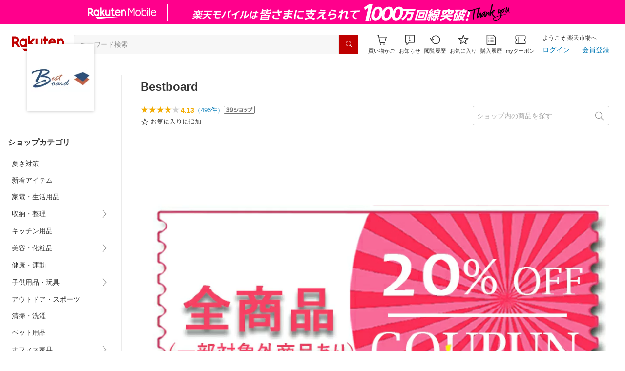

--- FILE ---
content_type: application/javascript
request_url: https://cart-api.step.rakuten.co.jp/rms/mall/cart/jsonp/list/?sid=161&callback=r2jsonp176888495873017062786941790486
body_size: -15
content:
r2jsonp176888495873017062786941790486({"status":"300","message":"cartKey not created.","count":""})